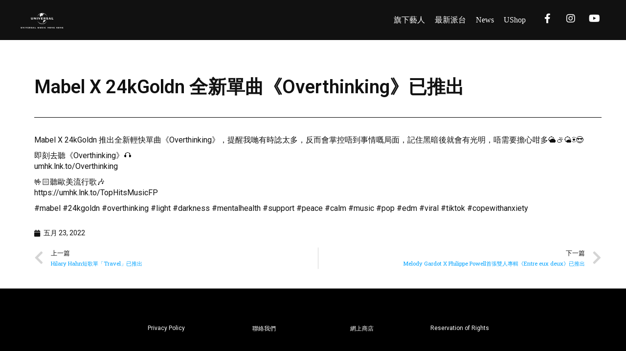

--- FILE ---
content_type: text/css
request_url: https://www.umg.com.hk/wp-content/uploads/elementor/css/post-244.css?ver=1713950050
body_size: 907
content:
.elementor-244 .elementor-element.elementor-element-a619806 > .elementor-container{max-width:1600px;}.elementor-244 .elementor-element.elementor-element-a619806 > .elementor-container > .elementor-row > .elementor-column > .elementor-column-wrap > .elementor-widget-wrap{align-content:center;align-items:center;}.elementor-244 .elementor-element.elementor-element-a619806:not(.elementor-motion-effects-element-type-background), .elementor-244 .elementor-element.elementor-element-a619806 > .elementor-motion-effects-container > .elementor-motion-effects-layer{background-color:var( --e-global-color-primary );}.elementor-244 .elementor-element.elementor-element-a619806{transition:background 0.3s, border 0.3s, border-radius 0.3s, box-shadow 0.3s;padding:10px 40px 10px 40px;}.elementor-244 .elementor-element.elementor-element-a619806 > .elementor-background-overlay{transition:background 0.3s, border-radius 0.3s, opacity 0.3s;}.elementor-bc-flex-widget .elementor-244 .elementor-element.elementor-element-c1d4295.elementor-column .elementor-column-wrap{align-items:center;}.elementor-244 .elementor-element.elementor-element-c1d4295.elementor-column.elementor-element[data-element_type="column"] > .elementor-column-wrap.elementor-element-populated > .elementor-widget-wrap{align-content:center;align-items:center;}.elementor-bc-flex-widget .elementor-244 .elementor-element.elementor-element-40e28a9.elementor-column .elementor-column-wrap{align-items:center;}.elementor-244 .elementor-element.elementor-element-40e28a9.elementor-column.elementor-element[data-element_type="column"] > .elementor-column-wrap.elementor-element-populated > .elementor-widget-wrap{align-content:center;align-items:center;}.elementor-244 .elementor-element.elementor-element-40e28a9.elementor-column > .elementor-column-wrap > .elementor-widget-wrap{justify-content:flex-start;}.elementor-244 .elementor-element.elementor-element-40e28a9 > .elementor-element-populated > .elementor-widget-wrap{padding:0px 0px 0px 0px;}.elementor-244 .elementor-element.elementor-element-2c1d894{text-align:left;}.elementor-244 .elementor-element.elementor-element-2c1d894 img{max-width:32%;}.elementor-bc-flex-widget .elementor-244 .elementor-element.elementor-element-9cc34fe.elementor-column .elementor-column-wrap{align-items:center;}.elementor-244 .elementor-element.elementor-element-9cc34fe.elementor-column.elementor-element[data-element_type="column"] > .elementor-column-wrap.elementor-element-populated > .elementor-widget-wrap{align-content:center;align-items:center;}.elementor-244 .elementor-element.elementor-element-540e73c .jet-menu{justify-content:flex-end !important;}.jet-desktop-menu-active .elementor-244 .elementor-element.elementor-element-540e73c .jet-menu > .jet-menu-item{flex-grow:0;}.elementor-244 .elementor-element.elementor-element-540e73c .jet-menu .jet-menu-item .top-level-link{color:#FFFFFF;}.elementor-244 .elementor-element.elementor-element-540e73c .jet-menu .jet-menu-item:hover > .top-level-link{color:var( --e-global-color-accent );}.elementor-244 .elementor-element.elementor-element-540e73c .jet-menu .jet-menu-item.jet-current-menu-item .top-level-link{color:var( --e-global-color-accent );}.elementor-244 .elementor-element.elementor-element-540e73c .jet-mobile-menu__container{z-index:999;}.elementor-244 .elementor-element.elementor-element-540e73c .jet-mobile-menu-widget .jet-mobile-menu-cover{z-index:calc(999-1);}.elementor-244 .elementor-element.elementor-element-540e73c .jet-mobile-menu__item .jet-menu-icon{align-self:center;justify-content:center;}.elementor-244 .elementor-element.elementor-element-540e73c .jet-mobile-menu__item .jet-menu-badge{align-self:flex-start;}.elementor-bc-flex-widget .elementor-244 .elementor-element.elementor-element-262397d.elementor-column .elementor-column-wrap{align-items:center;}.elementor-244 .elementor-element.elementor-element-262397d.elementor-column.elementor-element[data-element_type="column"] > .elementor-column-wrap.elementor-element-populated > .elementor-widget-wrap{align-content:center;align-items:center;}.elementor-244 .elementor-element.elementor-element-bccb0f9 .elementor-icon-wrapper{text-align:center;}.elementor-244 .elementor-element.elementor-element-bccb0f9.elementor-view-stacked .elementor-icon{background-color:#FFFFFF;}.elementor-244 .elementor-element.elementor-element-bccb0f9.elementor-view-framed .elementor-icon, .elementor-244 .elementor-element.elementor-element-bccb0f9.elementor-view-default .elementor-icon{color:#FFFFFF;border-color:#FFFFFF;}.elementor-244 .elementor-element.elementor-element-bccb0f9.elementor-view-framed .elementor-icon, .elementor-244 .elementor-element.elementor-element-bccb0f9.elementor-view-default .elementor-icon svg{fill:#FFFFFF;}.elementor-244 .elementor-element.elementor-element-bccb0f9 .elementor-icon{font-size:20px;}.elementor-244 .elementor-element.elementor-element-bccb0f9 .elementor-icon i, .elementor-244 .elementor-element.elementor-element-bccb0f9 .elementor-icon svg{transform:rotate(0deg);}.elementor-bc-flex-widget .elementor-244 .elementor-element.elementor-element-0f20ef2.elementor-column .elementor-column-wrap{align-items:center;}.elementor-244 .elementor-element.elementor-element-0f20ef2.elementor-column.elementor-element[data-element_type="column"] > .elementor-column-wrap.elementor-element-populated > .elementor-widget-wrap{align-content:center;align-items:center;}.elementor-244 .elementor-element.elementor-element-bb589c1 .elementor-icon-wrapper{text-align:center;}.elementor-244 .elementor-element.elementor-element-bb589c1.elementor-view-stacked .elementor-icon{background-color:#FFFFFF;}.elementor-244 .elementor-element.elementor-element-bb589c1.elementor-view-framed .elementor-icon, .elementor-244 .elementor-element.elementor-element-bb589c1.elementor-view-default .elementor-icon{color:#FFFFFF;border-color:#FFFFFF;}.elementor-244 .elementor-element.elementor-element-bb589c1.elementor-view-framed .elementor-icon, .elementor-244 .elementor-element.elementor-element-bb589c1.elementor-view-default .elementor-icon svg{fill:#FFFFFF;}.elementor-244 .elementor-element.elementor-element-bb589c1 .elementor-icon{font-size:20px;}.elementor-244 .elementor-element.elementor-element-bb589c1 .elementor-icon i, .elementor-244 .elementor-element.elementor-element-bb589c1 .elementor-icon svg{transform:rotate(0deg);}.elementor-bc-flex-widget .elementor-244 .elementor-element.elementor-element-571e2fc.elementor-column .elementor-column-wrap{align-items:center;}.elementor-244 .elementor-element.elementor-element-571e2fc.elementor-column.elementor-element[data-element_type="column"] > .elementor-column-wrap.elementor-element-populated > .elementor-widget-wrap{align-content:center;align-items:center;}.elementor-244 .elementor-element.elementor-element-1ea1dbe .elementor-icon-wrapper{text-align:center;}.elementor-244 .elementor-element.elementor-element-1ea1dbe.elementor-view-stacked .elementor-icon{background-color:#FFFFFF;}.elementor-244 .elementor-element.elementor-element-1ea1dbe.elementor-view-framed .elementor-icon, .elementor-244 .elementor-element.elementor-element-1ea1dbe.elementor-view-default .elementor-icon{color:#FFFFFF;border-color:#FFFFFF;}.elementor-244 .elementor-element.elementor-element-1ea1dbe.elementor-view-framed .elementor-icon, .elementor-244 .elementor-element.elementor-element-1ea1dbe.elementor-view-default .elementor-icon svg{fill:#FFFFFF;}.elementor-244 .elementor-element.elementor-element-1ea1dbe .elementor-icon{font-size:20px;}.elementor-244 .elementor-element.elementor-element-1ea1dbe .elementor-icon i, .elementor-244 .elementor-element.elementor-element-1ea1dbe .elementor-icon svg{transform:rotate(0deg);}.elementor-244 .elementor-element.elementor-element-6427e56:not(.elementor-motion-effects-element-type-background), .elementor-244 .elementor-element.elementor-element-6427e56 > .elementor-motion-effects-container > .elementor-motion-effects-layer{background-color:var( --e-global-color-primary );}.elementor-244 .elementor-element.elementor-element-6427e56{transition:background 0.3s, border 0.3s, border-radius 0.3s, box-shadow 0.3s;padding:10px 10px 10px 10px;}.elementor-244 .elementor-element.elementor-element-6427e56 > .elementor-background-overlay{transition:background 0.3s, border-radius 0.3s, opacity 0.3s;}.elementor-bc-flex-widget .elementor-244 .elementor-element.elementor-element-fbb8f67.elementor-column .elementor-column-wrap{align-items:center;}.elementor-244 .elementor-element.elementor-element-fbb8f67.elementor-column.elementor-element[data-element_type="column"] > .elementor-column-wrap.elementor-element-populated > .elementor-widget-wrap{align-content:center;align-items:center;}.elementor-244 .elementor-element.elementor-element-6540507 img{max-width:34%;}.elementor-bc-flex-widget .elementor-244 .elementor-element.elementor-element-b674405.elementor-column .elementor-column-wrap{align-items:center;}.elementor-244 .elementor-element.elementor-element-b674405.elementor-column.elementor-element[data-element_type="column"] > .elementor-column-wrap.elementor-element-populated > .elementor-widget-wrap{align-content:center;align-items:center;}.elementor-244 .elementor-element.elementor-element-6f8e0d7 .jet-mobile-menu__toggle .jet-mobile-menu__toggle-icon{color:#FFFFFF;}.elementor-244 .elementor-element.elementor-element-6f8e0d7 .jet-mobile-menu__container .jet-mobile-menu__container-inner{background-color:var( --e-global-color-primary );}.elementor-244 .elementor-element.elementor-element-6f8e0d7 .jet-mobile-menu__container{z-index:999;}.elementor-244 .elementor-element.elementor-element-6f8e0d7 .jet-mobile-menu-widget .jet-mobile-menu-cover{z-index:calc(999-1);}.elementor-244 .elementor-element.elementor-element-6f8e0d7 .jet-mobile-menu__item .jet-menu-icon{align-self:center;justify-content:center;color:#FFFFFF;}.elementor-244 .elementor-element.elementor-element-6f8e0d7 .jet-mobile-menu__item .jet-menu-badge{align-self:flex-start;}.elementor-244 .elementor-element.elementor-element-6f8e0d7 .jet-mobile-menu__item .jet-menu-label{color:#FFFFFF;}.elementor-244 .elementor-element.elementor-element-6f8e0d7 .jet-mobile-menu__item:hover .jet-menu-label{color:var( --e-global-color-accent );}.elementor-244 .elementor-element.elementor-element-6f8e0d7 .jet-mobile-menu__item.jet-mobile-menu__item--active .jet-menu-label{color:var( --e-global-color-accent );}@media(max-width:767px){.elementor-244 .elementor-element.elementor-element-a60b78e{width:10%;}.elementor-244 .elementor-element.elementor-element-fbb8f67{width:80%;}.elementor-bc-flex-widget .elementor-244 .elementor-element.elementor-element-fbb8f67.elementor-column .elementor-column-wrap{align-items:center;}.elementor-244 .elementor-element.elementor-element-fbb8f67.elementor-column.elementor-element[data-element_type="column"] > .elementor-column-wrap.elementor-element-populated > .elementor-widget-wrap{align-content:center;align-items:center;}.elementor-244 .elementor-element.elementor-element-6540507 img{max-width:60%;}.elementor-244 .elementor-element.elementor-element-b674405{width:10%;}.elementor-bc-flex-widget .elementor-244 .elementor-element.elementor-element-b674405.elementor-column .elementor-column-wrap{align-items:center;}.elementor-244 .elementor-element.elementor-element-b674405.elementor-column.elementor-element[data-element_type="column"] > .elementor-column-wrap.elementor-element-populated > .elementor-widget-wrap{align-content:center;align-items:center;}}@media(min-width:768px){.elementor-244 .elementor-element.elementor-element-40e28a9{width:23.944%;}.elementor-244 .elementor-element.elementor-element-9cc34fe{width:64.011%;}.elementor-244 .elementor-element.elementor-element-262397d{width:3.971%;}.elementor-244 .elementor-element.elementor-element-0f20ef2{width:4.025%;}.elementor-244 .elementor-element.elementor-element-571e2fc{width:3.958%;}}